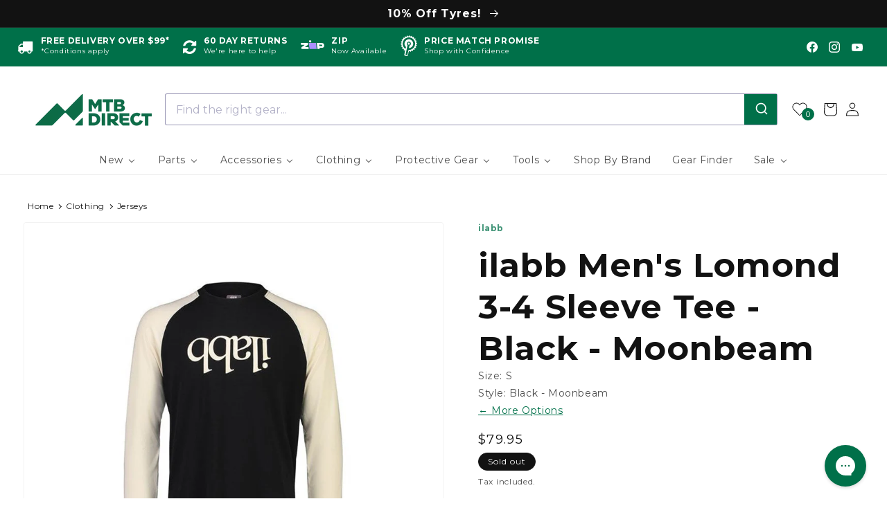

--- FILE ---
content_type: text/css
request_url: https://www.mtbdirect.com.au/cdn/shop/t/3/assets/algolia_custom.css?v=2355305010044694381768860846
body_size: 2855
content:
:root{--aa-panel-max-height: 800px !important;--aa-panel-max-height-mobile: 650px !important}.aa-InputWrapper{margin-left:15px!important}.aa-InputWrapperPrefix{order:9!important;background-color:rgb(var(--color-base-accent-1))!important}.aa-Label svg,.aa-LoadingIndicator svg{color:#fff!important}body:has(.aa-Panel),html:has(.aa-Panel){overflow:hidden;height:100%;overscroll-behavior:none}.aa-PanelLayout.aa-Panel--scrollable{max-height:calc(100vh - 140px);overflow:auto}@media screen and (min-width: 1024px){.aa-Source[data-autocomplete-source-id=products] .aa-List{display:grid!important;grid-auto-flow:column!important;grid-auto-columns:minmax(180px,1fr)!important;gap:10px!important;overflow-x:auto!important;background:#f6f6f6!important;padding:10px!important;border-radius:6px!important}.aa-Source[data-autocomplete-source-id=products] .aa-Item{background:#fff!important;border:1px solid #f6f6f6!important;border-radius:4px!important;padding:12px!important;box-sizing:border-box!important;transition:box-shadow .2s ease!important}}@media screen and (max-width: 1023px){.aa-Source[data-autocomplete-source-id=products] .aa-List{display:grid!important;grid-template-columns:repeat(2,1fr)!important}.aa-Source[data-autocomplete-source-id=products] .aa-Item{width:calc(100% - var(--aa-spacing-half)/2)!important}}.aa-SourceHeader{margin-right:0!important}.aa-Item[aria-selected=true]{background-color:#fff!important}.aa-Item[aria-selected=true] .aa-ItemContentTitle{text-decoration:underline!important}@media screen and (min-width: 680px){.aa-Panel{left:0!important;right:0!important;width:100vw!important;max-width:100vw!important;width:100%!important;box-shadow:0 28px 44px -18px #0000004d,0 72px 96px -56px #00000042,0 120px 140px -92px #0003!important}.aa-PanelLayout.aa-Panel--scrollable{left:0!important;right:0!important;width:100vw!important;max-width:100vw!important;max-height:44rem;overflow:auto;background:#fff;border-radius:0 0 8px 8px;z-index:1050;padding:0 0 10px!important}.aa-PanelLayout.aa-Panel--scrollable .aa-PanelSections{align-items:flex-start;width:80%;max-width:var(--page-width);margin:0 auto;display:flex;flex-direction:row;gap:2rem}.aa-PanelLayout.aa-Panel--scrollable .aa-PanelSection--left{flex:2;max-width:none;background:#fff;padding:0;box-sizing:border-box;display:flex;flex-direction:column;justify-content:flex-start;gap:.5rem;min-height:0}.aa-PanelLayout.aa-Panel--scrollable .aa-PanelSection--right{flex:8;max-width:none;background:#fff;padding:0;box-sizing:border-box}.aa-Collection-left{display:block!important}.aa-Collection-right{display:none!important}}@media screen and (max-width: 680px){.aa-Source[data-autocomplete-source-id=products] .aa-List{column-gap:var(--ais-grid-mobile-horizontal-spacing)!important;row-gap:var(--ais-grid-mobile-vertical-spacing)!important;background:#f6f6f6!important}.aa-Panel{max-height:100dvh;overflow:auto;overscroll-behavior:contain;-webkit-overflow-scrolling:touch}.aa-PanelLayout.aa-Panel--scrollable{padding-left:0!important;padding-right:0!important}.aa-Source[data-autocomplete-source-id=products] .aa-Item{border-radius:var(--buttons-radius-outset)!important;width:calc(100% - var(--ais-grid-mobile-horizontal-spacing) / 2)!important;background:#fff!important}.aa-Source[data-autocomplete-source-id=querySuggestionsPlugin] .aa-Item,.aa-Source[data-autocomplete-source-id=collections] .aa-Item{padding-left:2rem!important;min-height:calc(var(--aa-spacing) * 1)}.aa-SourceNoResults{height:8rem!important}.aa-NoResultsHeader,.aa-NoResultsLink{padding-left:1rem!important}.aa-Collection-left{display:none!important}.aa-Collection-right{display:block!important;margin-top:3rem!important;border:0!important}.aa-Collection-right>.aa-Source[data-autocomplete-source-id=collections] .aa-List>.aa-Item{border:none!important}}.aa-PanelSection--right .aa-Item{border:1px solid #F6F6F6!important;border-radius:var(--buttons-radius-outset)!important}.aa-ItemContentTitle{color:#232323!important;font-size:1.4rem!important;font-weight:400!important}.aa-ItemPicture{position:relative!important}.aa-ItemPicture .card__content{position:absolute!important;top:0!important;left:0!important}.card__badge.top{align-self:flex-start!important;grid-row-start:1!important;padding-top:.7rem!important;min-height:3.1rem!important;display:flex!important;flex-wrap:nowrap!important;overflow:hidden!important;white-space:nowrap!important;text-overflow:clip!important}.card__content{display:grid!important;grid-template-rows:minmax(0,1fr) max-content minmax(0,1fr)!important;padding:1rem!important;width:100%!important;flex-grow:1!important}.aa-SeeAllBtn{background-color:rgba(var(--color-base-accent-1),1)!important;margin-top:1.5rem!important}.aa-Source[data-autocomplete-source-id=products] .aa-ItemContentPriceCurrent{font-size:1.4rem!important;font-weight:700!important;line-height:2.5rem!important;color:rgb(var(--color-foreground))!important}.aa-Source[data-autocomplete-source-id=products] .aa-ItemContentPriceB2B{font-weight:700!important;color:var(--gradient-base-accent-1)!important}.aa-Source[data-autocomplete-source-id=products] .aa-ItemContentPriceStrike{text-decoration:line-through!important;color:#232323!important}.aa-Source[data-autocomplete-source-id=products] .aa-ItemContentPriceSale{font-weight:700!important;color:var(--gradient-base-accent-2)!important}.aa-SourceHeader .aa-SourceHeaderLine{display:none!important}.aa-Source[data-autocomplete-source-id=querySuggestionsPlugin] .aa-Item,.aa-Source[data-autocomplete-source-id=collections] .aa-Item{padding-left:1rem!important}.aa-ItemContent mark{color:#232323!important}.aa-badge{padding:.6rem!important;font-size:1rem!important;font-weight:700!important;text-transform:uppercase!important;border-radius:var(--buttons-radius-outset)!important;display:inline-block;margin-right:.5rem!important}.aa-ItemContentVendor{color:#232323!important;display:block!important;font-size:1.4rem!important;line-height:25px!important;font-style:normal!important;font-weight:700!important;letter-spacing:.06rem!important;text-align:left!important}.aa-ItemContentTitleModel{color:#232323!important;display:block!important;font-size:1.4rem!important;line-height:25px!important;font-style:normal!important;font-weight:400!important;letter-spacing:.06rem!important;text-align:left!important;text-wrap-mode:wrap!important;height:50px!important;overflow:hidden!important}:root{--ais-grid-desktop-vertical-spacing: 10px;--ais-grid-desktop-horizontal-spacing: 10px;--ais-grid-mobile-vertical-spacing: 0px;--ais-grid-mobile-horizontal-spacing: 0px}.ais-page{margin:0 auto 10px;padding:0!important;background-color:#f6f6f6!important;border-radius:var(--buttons-radius-outset)!important}.ais-page div{font-size:1.3rem!important}.ais-results-size-lg .ais-page .ais-block,.ais-results-size-md .ais-page .ais-block{width:80%!important;padding-left:6px!important;padding-right:10px!important}.ais-results-size-sm .ais-page .ais-block,.ais-results-size-xs .ais-page .ais-block{margin-left:-1.5rem;margin-right:-1.5rem;width:calc(100% + 3rem)}.ais-page .ais-search-header{font-size:1.5rem!important;margin-top:0!important;padding:.4rem .9rem!important}.ais-results-size-lg .ais-page .ais-sort,.ais-results-size-md .ais-page .ais-sort{position:relative!important;top:-35px!important;font-size:1.4rem!important;line-height:1rem!important}.ais-results-size-xs .ais-page .ais-search-header,.ais-results-size-sm .ais-page .ais-search-header{display:none}.ais-results-size-xs .ais-page .ais-Stats{float:left!important}.ais-results-size-xs .ais-page .ais-sort{float:right!important}.ais-page .ais-SortBy-select{padding:0 5px!important;color:inherit!important;font-family:var(--font-body-family)!important;font-size:1.4rem!important}.ais-sort-orders-container{margin-left:1rem!important}.ais-page .ais-change-display{display:none!important}.ais-page .ais-Pagination-item{margin:0 1px!important}.ais-page .ais-Pagination-list{padding-bottom:15px}.ais-page .ais-results-as-block .ais-hit{padding:30px 0!important}.ais-results-size-lg .ais-page .ais-results-as-block,.ais-results-size-md .ais-page .ais-results-as-block{position:relative!important;top:-20px!important}.ais-Hits-list{display:flex!important;flex-wrap:wrap!important;margin-top:0!important;margin-bottom:2rem!important;padding:0!important;column-gap:var(--ais-grid-desktop-horizontal-spacing)!important;row-gap:var(--ais-grid-desktop-vertical-spacing)!important}.ais-results-size-sm .ais-Hits-list,.ais-results-size-xs .ais-Hits-list{column-gap:var(--ais-grid-mobile-horizontal-spacing)!important;row-gap:var(--ais-grid-mobile-vertical-spacing)!important}.ais-Hits-item{width:calc(25% - var(--ais-grid-desktop-horizontal-spacing) * 3 / 4)!important;max-width:calc(25% - var(--ais-grid-desktop-horizontal-spacing) * 3 / 4)!important;flex-grow:1!important;flex-shrink:0!important;background-color:#fff!important;border-radius:var(--buttons-radius-outset)!important}.ais-results-size-sm .ais-Hits-item,.ais-results-size-xs .ais-Hits-item{width:calc(50% - var(--ais-grid-mobile-horizontal-spacing) * 3 / 4)!important;max-width:calc(50% - var(--ais-grid-mobile-horizontal-spacing) * 3 / 4)!important;border:1px solid #F6F6F6!important}.ais-hit--picture-wrapper .card__content{position:absolute!important;top:0!important}.ais-hit--picture-wrapper .badge{padding:.6rem 1.3rem!important;font-size:1.2rem!important;border-radius:var(--buttons-radius-outset)!important}.ais-hit--badge-container{text-align:left!important;padding-top:.7rem!important;padding-left:.7rem!important;overflow:hidden!important;text-overflow:clip!important}.ais-hit--badge-container .badge{padding:.6rem!important;margin-right:.5rem!important;font-size:1rem!important;font-weight:700!important;text-transform:uppercase!important;border-radius:var(--buttons-radius-outset)!important;display:inline-block}.ais-Hits-item img{max-width:100%!important}.ais-page .ais-results-as-block .ais-hit--details{margin-top:220px!important}.ais-results-size-lg .ais-page .ais-results-as-block .ais-hit,.ais-results-size-md .ais-page .ais-results-as-block .ais-hit{width:100%!important;margin-left:0!important;float:none!important;display:flex!important;flex-direction:column!important;padding:0!important;border:none!important}.ais-results-size-lg .ais-page .ais-results-as-block .ais-Hits-item:nth-of-type(3n+1) .ais-hit,.ais-results-size-md .ais-page .ais-results-as-block .ais-Hits-item:nth-of-type(3n+1) .ais-hit{margin-left:0!important}.ais-results-size-lg .ais-page .ais-results-as-block .ais-hit,.ais-results-size-md .ais-page .ais-results-as-block .ais-hit,.ais-results-size-sm .ais-page .ais-results-as-block .ais-hit,.ais-results-size-xs .ais-page .ais-results-as-block .ais-hit{width:100%!important;margin-left:0!important}.ais-results-size-lg .ais-page .ais-results-as-block .ais-Hits-item:nth-of-type(odd) .ais-hit,.ais-results-size-md .ais-page .ais-results-as-block .ais-Hits-item:nth-of-type(odd) .ais-hit,.ais-results-size-sm .ais-page .ais-results-as-block .ais-Hits-item:nth-of-type(odd) .ais-hit{width:100%!important;margin-left:0!important}.ais-results-size-sm .ais-page .ais-results-as-block .ais-hit,.ais-results-size-xs .ais-page .ais-results-as-block .ais-hit{padding:10px 0!important}.ais-h2,.ais-button-container{display:none}.ais-results-size-sm .ais-page .ais-button-container,.ais-results-size-xs .ais-page .ais-button-container{display:flex;margin-left:-1.5rem;margin-right:-1.5rem;width:calc(100% + 3rem);position:sticky;top:0;z-index:1;background-color:#fff}.ais-results-size-sm .ais-page .ais-button,.ais-results-size-xs .ais-page .ais-button{flex:1!important;display:flex!important;align-items:center!important;justify-content:center!important;gap:8px!important;border:1px solid #e0e0e0!important;cursor:pointer!important;padding:12px!important;box-sizing:border-box!important}.ais-results-size-sm .ais-page .ais-button-filter-text,.ais-results-size-xs .ais-page .ais-button-filter-text,.ais-results-size-sm .ais-page .ais-button-sortby-text,.ais-results-size-xs .ais-page .ais-button-sortby-text{font-size:1.4rem!important}.button-icon{width:16px;height:16px;margin-left:5px}.ais-sort-wrapper{position:relative;display:flex;flex-direction:column;align-items:center;justify-content:center}.ais-sort-toggle{display:flex;align-items:center;justify-content:center;gap:6px;width:100%}.sort-chevron{width:16px;height:16px;transition:transform .2s ease}.sort-chevron.rotated{transform:rotate(180deg)}.ais-sort-dropdown{position:absolute;top:100%;left:0;right:0;background:#fff;border:1px solid #ddd;z-index:999;box-shadow:0 4px 8px #0000001a}.ais-sort-option{padding:12px!important;cursor:pointer!important;line-height:1.5!important}.ais-sort-option+.ais-sort-option{border-top:1px solid #f0f0f0}.ais-sort-option:hover{background-color:#f5f5f5}.ais-facets-button{display:none!important}.ais-results-size-sm .ais-page .ais-facets-button,.ais-results-size-xs .ais-page .ais-facets-button{display:none}.ais-results-size-xs .ais-page .ais-facets-modal-overlay:has(+.ais-facets.ais-facets__shown),.ais-results-size-sm .ais-page .ais-facets-modal-overlay:has(+.ais-facets.ais-facets__shown){display:block}.ais-results-size-xs .ais-page .ais-facets-modal-overlay,.ais-results-size-sm .ais-page .ais-facets-modal-overlay{display:none;position:fixed;top:0;left:0;height:100vh;width:100%;overflow-y:none;background:#00000080;z-index:9998}.ais-results-size-xs .ais-page .ais-facets__shown,.ais-results-size-sm .ais-page .ais-facets__shown{position:fixed;top:0;left:0;height:100vh;width:80%;overflow-y:auto;-webkit-overflow-scrolling:touch;z-index:9999;background-color:#fff;padding-left:24px!important;padding-right:32px!important}.ais-facets-modal-heading{display:none;position:relative;background:none!important;border:none!important;text-transform:none!important;padding:16px 0!important;color:#000!important;font-weight:700!important;font-size:2rem!important}.ais-facets-modal-heading .close-button{position:absolute!important;right:-20px!important;top:50%!important;transform:translateY(-50%)!important;background:transparent!important;border:none!important;font-size:2rem!important;font-weight:400!important;color:#000!important;cursor:pointer!important;line-height:1!important;padding-right:0!important}.ais-results-size-xs .ais-page .ais-facets__shown .ais-facets-modal-heading,.ais-results-size-sm .ais-page .ais-facets__shown .ais-facets-modal-heading{display:block}.ais-results-size-xs .ais-page .ais-clear-refinements-container,.ais-results-size-sm .ais-page .ais-clear-refinements-container{top:30px;right:40px}.ais-results-size-lg .ais-page .ais-clear-refinements-container,.ais-results-size-md .ais-page .ais-clear-refinements-container{top:16px}.ais-results-size-xs .ais-page .ais-ClearRefinements-button,.ais-results-size-sm .ais-page .ais-ClearRefinements-button{padding-right:0!important}.ais-results-size-lg .ais-page .ais-facets,.ais-results-size-md .ais-page .ais-facets{width:20%!important;padding:16px 10px!important;max-height:94vh!important;overflow-y:auto!important;overflow-x:hidden!important;scrollbar-width:thin!important;position:sticky!important;top:5px!important;-webkit-overflow-scrolling:touch}.ais-results-size-xs .ais-facets .ais-facets-header,.ais-results-size-sm .ais-facets .ais-facets-header{display:none}.ais-facets .ais-facets-header{font-weight:700!important;font-size:1.4rem!important;color:#000!important;padding-bottom:20px!important}.ais-current-refined-values--header{display:none!important}.ais-current-refined-values{padding-top:0!important}.ais-page .ais-current-refined-values--link{font-size:1.5rem!important}.ais-page .ais-facet--header{background:none!important;border:none!important;text-transform:none!important;padding:0!important;color:#000!important;font-weight:400!important;font-size:1.3rem}.ais-page .ais-facet--item,.ais-page .ais-RefinementList-item--selected,.ais-page .ais-facet--item:hover{padding-right:20px!important}.ais-facets .ais-range-slider--header.ais-facet--header:hover{color:rgb(var(--color-foreground))!important;text-decoration:underline!important;text-underline-offset:.3rem!important;transition:text-decoration var(--duration-short) ease!important;cursor:pointer!important}.ais-facet-dropdown-container{padding-top:5px!important}.ais-facets .ais-facet-dropdown-wrapper{border-top:1px solid rgba(var(--color-foreground),.1)!important;padding:1.5rem 1rem!important;margin-top:0!important}.ais-facets .ais-facet-dropdown-wrapper .icon-caret{margin-top:.5rem!important;height:.6rem!important;float:right!important}.ais-page .ais-facet--label{display:flex!important;align-items:center!important;gap:.5rem!important;cursor:pointer!important;line-height:1.3!important;margin-bottom:-.15em!important;margin-top:-.15em!important;width:100%!important;white-space:normal!important;overflow:visible!important;text-overflow:unset!important;word-break:break-word!important;font-size:1.4rem!important}.ais-dropdown-checkbox:not(:checked)+label.ais-facet--header .icon-caret{transform:rotate(180deg)!important}.ais-page .ais-facet--count-distinct{display:block!important}.ais-page .ais-facet{border:none!important;margin-top:0!important;margin-bottom:0!important}.ais-page .ais-ClearRefinements-button{cursor:pointer!important;font-family:inherit;font-size:1.2rem!important}.ais-RefinementList-showMore{background:none;border:none;cursor:pointer;padding:10px 0 0;color:#000;font:inherit;font-size:1.3rem;font-weight:400}.ais-RefinementList-showMore:hover{text-decoration:underline;text-underline-offset:.3rem;transition:text-decoration var(--duration-short) ease}.ais-RefinementList-showMore--disabled{display:none!important}.ais-page .ais-SearchBox-input,.ais-page .ais-SearchBox-input:focus{background:#4142470f!important;width:100%!important;padding-left:15px!important;font-family:Montserrat,sans-serif!important;color:rgba(var(--aa-text-color-rgb),var(--aa-text-color-alpha))!important}.ais-page .ais-SearchBox-input::placeholder{color:rgba(var(--aa-muted-color-rgb),var(--aa-muted-color-alpha))!important;opacity:1!important}.ais-search-box-container .ais-SearchBox-input{background:none!important}.ais-search-box-container .ais-SearchBox-input:focus{background:none!important}.ais-page .ais-input{display:none!important;border:1px solid rgba(var(--aa-input-border-color-rgb),var(--aa-input-border-color-alpha))!important;border-radius:3px!important;margin:1rem auto!important}.ais-page a:hover{text-decoration:none!important}.ais-hit--details{background-color:#fff!important}.ais-hit--details .ais-hit--title{color:#232323!important;display:block!important;font-size:1.4rem!important;line-height:25px!important;font-style:normal!important;font-weight:700!important;letter-spacing:.06rem!important;text-align:left!important;padding-left:.5em!important}.ais-hit--details .ais-hit--title-model{color:#232323!important;display:block!important;font-size:1.4rem!important;line-height:25px!important;font-style:normal!important;font-weight:400!important;letter-spacing:.06rem!important;text-align:left!important;text-wrap-mode:wrap!important;padding-left:.5em!important;height:50px!important;overflow:hidden!important}.ais-hit--details .ais-hit--subtitle{color:#232323!important;display:none!important;font-size:1.3rem!important;line-height:25px!important;font-style:normal!important;font-weight:400!important;letter-spacing:.06rem!important;text-wrap-mode:wrap!important;padding-left:.5em!important;height:25px!important;overflow:hidden!important}.ais-hit--details .ais-hit--price-container{display:flex!important;justify-content:flex-start!important;padding-left:.5em!important;font-size:1.4rem!important}.ais-hit--details .ais-hit--price{color:#232323!important;display:block!important;font-size:1.4rem!important;line-height:25px!important;font-style:normal!important;font-weight:700!important;letter-spacing:.06rem!important;margin:0!important}.ais-hit--details .ais-hit--price-striked{color:#232323!important;display:block!important;font-size:1.4rem!important;line-height:25px!important;font-style:normal!important;font-weight:700!important;letter-spacing:.06rem!important;margin-right:.5rem!important;margin-left:0!important;text-align:left!important}.ais-hit--details .ais-hit--sale-price{color:var(--gradient-base-accent-2)!important;display:block!important;font-size:1.4rem!important;line-height:25px!important;font-style:normal!important;font-weight:700!important;letter-spacing:.06rem!important;margin:0!important;text-align:left!important}.ais-hit--details .ais-hit--b2b-price{color:var(--gradient-base-accent-1)!important;display:block!important;font-size:1.4rem!important;line-height:25px!important;font-style:normal!important;font-weight:700!important;letter-spacing:.06rem!important;margin:0!important;text-align:left!important}.ais-hit--details .ais-hit--margin{color:var(--secondary-color)!important;display:block!important;font-size:1.4rem!important;line-height:25px!important;font-style:normal!important;font-weight:700!important;letter-spacing:.06rem!important;margin:0!important;text-align:left!important;padding-left:.5em!important;padding-right:.5em!important}.ais-hit--picture-wrapper{position:relative!important}.ais-page .ais-results-as-block .ais-hit--picture{height:208px!important;width:208px!important}.ais-page .ais-Pagination-link{font-size:1.4rem!important}.product-finder-banner{position:relative!important;width:100%!important;height:100%!important;background-color:#007049!important;border-radius:var(--buttons-radius-outset)!important;border:0!important;display:flex!important;align-items:center!important;justify-content:center!important;z-index:1!important}.product-finder-banner-overlay{display:flex!important;align-items:stretch!important;justify-content:stretch!important;width:100%!important;height:100%!important;background:#007049!important;pointer-events:auto!important;border-radius:var(--buttons-radius-outset)!important}.product-finder-banner-image{width:100%;height:100%;object-fit:cover;display:block}.product-finder-banner,.product-finder-banner-overlay,.product-finder-banner-link{background-color:transparent!important}
/*# sourceMappingURL=/cdn/shop/t/3/assets/algolia_custom.css.map?v=2355305010044694381768860846 */


--- FILE ---
content_type: text/javascript
request_url: https://www.mtbdirect.com.au/cdn/shop/t/3/assets/cart-drawer.js?v=31253272242010876881762920826
body_size: 2199
content:
document.addEventListener("DOMContentLoaded",function(){const cartDrawer=document.getElementById("cart-drawer"),cartOverlay=document.getElementById("cart-overlay"),cartInner=document.getElementById("cart-drawer-inner");let listenersAdded=!1;function openCartDrawer(){addEventListeners();const gorgiasBtn=document.getElementById("chat-button");gorgiasBtn&&(gorgiasBtn.style.zIndex="1"),cartDrawer.classList.add("open"),cartOverlay.classList.remove("hidden"),cartOverlay.classList.add("visible"),document.body.classList.add("no-scroll"),fetchCartContent()}window.openCartDrawer=openCartDrawer;function closeCartDrawer(){cartDrawer.classList.remove("open"),cartOverlay.classList.remove("visible"),cartOverlay.classList.add("hidden"),cartInner.innerHTML="",document.body.classList.remove("no-scroll");const gorgiasBtn=document.getElementById("chat-button");gorgiasBtn&&(gorgiasBtn.style.zIndex="2147483636")}function fetchCartContent(){fetch("/?section_id=cart-drawer").then(res=>res.text()).then(html=>{const content=new DOMParser().parseFromString(html,"text/html").getElementById("shopify-section-cart-drawer");if(!content)return;cartInner.innerHTML=content.innerHTML;const checkoutBtn=cartDrawer.querySelector("#checkout");checkoutBtn&&(checkoutBtn.focus(),initShippingCalculator()),updateCartIconCount()})}function updateCartIconCount(){const countBubble=document.querySelector(".cart-count-bubble");if(!countBubble)return;let count=0;const subtotalRow=document.querySelector(".cart-drawer__row--subtotal");subtotalRow&&(count=subtotalRow.dataset.itemsCount||0);const spanVisible=countBubble.querySelector('span[aria-hidden="true"]'),spanScreenReader=countBubble.querySelector("span.visually-hidden");spanVisible&&(spanVisible.innerText=count),spanScreenReader&&(spanScreenReader.innerText=`${count} item${count===1?"":"s"}`)}const cartTrigger=document.querySelector('[data-drawer-toggle="cart"]');cartTrigger&&cartTrigger.addEventListener("click",function(e){e.preventDefault(),openCartDrawer()});function addEventListeners(){if(listenersAdded)return;listenersAdded=!0,cartOverlay.addEventListener("click",closeCartDrawer),document.addEventListener("click",function(e){e.target.id==="cart-drawer-close"&&closeCartDrawer()}),document.addEventListener("keydown",function(e){e.key==="Escape"&&cartDrawer.classList.contains("open")&&closeCartDrawer()}),document.addEventListener("keydown",function(e){if(!cartDrawer.classList.contains("open"))return;const focusableSelectors=["a[href]","button:not([disabled])","textarea:not([disabled])","input:not([disabled])","select:not([disabled])",'[tabindex]:not([tabindex="-1"])'],focusableElements=cartDrawer.querySelectorAll(focusableSelectors.join(", "));if(focusableElements.length===0)return;const first=focusableElements[0],last=focusableElements[focusableElements.length-1];e.key==="Tab"&&(e.shiftKey&&document.activeElement===first?(e.preventDefault(),last.focus()):!e.shiftKey&&document.activeElement===last&&(e.preventDefault(),first.focus()))}),document.addEventListener("click",function(e){const removeBtn=e.target.closest(".cart-drawer__remove");if(!removeBtn)return;e.preventDefault(),removeBtn.classList.add("cart-drawer__remove--loading");const line=removeBtn.getAttribute("data-line");document.querySelectorAll(".cart-drawer__remove").forEach(btn=>btn.disabled=!0),fetch("/cart/change.js",{method:"POST",headers:{"Content-Type":"application/json"},body:JSON.stringify({line:Number(line),quantity:0})}).then(res=>res.json()).then(()=>{fetchCartContent(),document.querySelectorAll(".cart-drawer__remove").forEach(btn=>btn.disabled=!1)})}),document.addEventListener("change",function(e){if(e.target.matches(".cart-drawer__quantity-select")){const line=e.target.getAttribute("data-line"),quantity=parseInt(e.target.value,10);fetch("/cart/change.js",{method:"POST",headers:{"Content-Type":"application/json"},body:JSON.stringify({line:Number(line),quantity})}).then(res=>res.json()).then(()=>{fetchCartContent()})}}),document.addEventListener("click",function(e){if(e.target.matches(".edit-order-reference")){e.preventDefault();const itemKey=e.target.getAttribute("data-order-ref-key"),currentReference=e.target.getAttribute("data-order-ref-value")||"";editOrderReference(itemKey,currentReference)}});async function editOrderReference(itemKey,currentReference){const input=prompt("Add, edit or remove your order reference(s):",currentReference);if(input===null)return;const newReference=input?.trim(),lineItem=(await fetch("/cart.js").then(res=>res.json())).items.find(item=>item.key===itemKey);if(!lineItem)return;const existingProperties={...lineItem.properties||{}};!newReference||newReference===""?existingProperties["Order Reference(s)"]="":existingProperties["Order Reference(s)"]=newReference,console.log("Existing properties:",JSON.stringify(existingProperties,null,2));const updates={id:itemKey,quantity:lineItem.quantity,properties:existingProperties};fetch(window.Shopify.routes.root+"cart/change.js",{method:"POST",headers:{"Content-Type":"application/json"},body:JSON.stringify(updates)}).then(response=>{if(response.ok)return response.json();throw new Error(`Cart line item properties update failed. ${response.statusText} ${response.status}`)}).then(data=>{openCartDrawer()}).catch(error=>{console.error("Error:",error,JSON.stringify(updates))})}document.addEventListener("input",function(e){e.target.matches(".cart-drawer__postcode-input")&&(e.target.value=e.target.value.replace(/\D/g,""),e.target.value.length>4&&(e.target.value=e.target.value.slice(0,4)))}),document.addEventListener("change",async function(e){if(e.target.matches(".cart-drawer__postcode-input")){e.preventDefault();const shippingCost=document.querySelector(".cart-drawer__shipping-cost");shippingCost&&(shippingCost.classList.add("shimmer"),shippingCost.innerText="&nbsp;");const postcode=e.target.value;if(address.zip=postcode,address.city=null,address.province=null,address.country=null,await getPostcodeDetails(postcode),addressIsComplete=()=>address.city?.trim()&&address.zip?.trim()&&address.province?.trim()&&address.country?.trim(),addressIsComplete())getShippingRates(address);else{document.querySelector(".cart-drawer__row--shipping-postcode").classList.remove("hidden");const shippingCost2=document.querySelector(".cart-drawer__shipping-cost");shippingCost2&&(shippingCost2.classList.remove("shimmer"),shippingCost2.innerText="Enter a valid postcode",renderRates([]))}}}),document.addEventListener("keydown",function(e){if(e.target.matches(".cart-drawer__postcode-input")&&e.key==="Enter"){e.preventDefault();const changeEvent=new Event("change",{bubbles:!0});e.target.dispatchEvent(changeEvent)}})}let address={type:null,city:null,zip:null,province:null,country:null};const renderRates=rates=>{const shippingCost=document.querySelector(".cart-drawer__shipping-cost");if(!shippingCost)return;const subTotalPrice=document.querySelector(".cart-drawer__subtotal-price");if(!subTotalPrice)return;const totalPrice=document.querySelector(".cart-drawer__total-price");if(!totalPrice)return;const cheapest=rates.reduce((min,rate)=>rate.price<min.price?rate:min,rates[0]);var shippingRate=0;if(cheapest){shippingRate=parseFloat(cheapest.price),isNaN(shippingRate)&&(shippingRate=0);const formattedShipping=shippingRate.toLocaleString(void 0,{minimumFractionDigits:2,maximumFractionDigits:2});shippingCost.innerText=`$${formattedShipping}`,shippingCost.classList.remove("shimmer")}const newTotal=parseFloat(subTotalPrice.dataset.subtotal||"0")+shippingRate;totalPrice.dataset.total=newTotal.toFixed(2);const formattedTotal=newTotal.toLocaleString(void 0,{minimumFractionDigits:2,maximumFractionDigits:2});totalPrice.innerText=`$${formattedTotal}`;const taxAmount=(newTotal/11).toFixed(2),taxRow=document.querySelector(".cart-drawer__row--taxes");taxRow&&(taxRow.innerHTML=`Including $${taxAmount} in taxes`)},renderFreeShipping=()=>{const shippingMessage=document.querySelector(".cart-drawer__shipping-message"),shippingCost=document.querySelector(".cart-drawer__shipping-cost");!shippingMessage||!shippingCost||(shippingMessage.innerText="Standard Shipping",shippingCost.innerText="Free",shippingCost.classList.remove("shimmer"))},getShippingRates=async address2=>{const wrapper=document.getElementById("wrapper-response");wrapper&&(wrapper.style.display="none");const shippingCost=document.querySelector(".cart-drawer__shipping-cost");shippingCost&&(shippingCost.classList.add("shimmer"),shippingCost.innerHTML="&nbsp;");try{await fetch("/cart/prepare_shipping_rates.json",{method:"POST",headers:{"Content-Type":"application/json"},body:JSON.stringify({shipping_address:address2})});let retryCount=0;const maxRetries=20,pollRates=async()=>{retryCount++;try{const rawText=await(await fetch("/cart/async_shipping_rates.json")).text();let data=null;try{data=JSON.parse(rawText)}catch(err){console.warn("Failed to parse JSON:",err)}if(!rawText||data===null||!data.shipping_rates){if(retryCount>=maxRetries){shippingCost.classList.remove("shimmer");return}setTimeout(pollRates,500);return}renderRates(data.shipping_rates)}catch{shippingCost.classList.remove("shimmer")}};setTimeout(pollRates,500)}catch(err){console.error("Shipping rate fetch error:",err),shippingCost.classList.remove("shimmer")}},getPostcodeDetails=async postcode=>{try{const response=await fetch(`https://api.zippopotam.us/AU/${postcode}`);if(address.type="postcodelookup",address.zip=postcode,address.city=null,address.province=null,address.country=null,response.ok){const data=await response.json();if(Array.isArray(data.places)&&data.places.length>0){const place=data.places[0];address.city=place["place name"]||null,address.province=place.state||null,address.country=data.country||null}}localStorage.setItem("shippingLocation",JSON.stringify(address))}catch(error){console.error("Error getting postcode details:",error)}},shopifyCustomerLoggedIn=()=>{const custInfo=document.getElementById("cart-drawer__customer-info");custInfo?custInfo.dataset.customerDefaultaddress==="true"?(address.type="shopifyaccountDefaultAddress",address.city=custInfo.dataset.customerCity||null,address.zip=custInfo.dataset.customerZip||null,address.province=custInfo.dataset.customerProvince||null,address.country=custInfo.dataset.customerCountry||null):(custInfo.dataset.customerDefaultaddress,address.type="shopifyaccountNoDefaultAddress",address.city=null,address.zip=null,address.province=null,address.country=null):(address.type="guest",address.city=null,address.zip=null,address.province=null,address.country=null)},freeShipping=()=>{if(document.querySelectorAll('.cart-drawer__item[data-freeshippingeligible="false"]').length>0)return!1;const subtotalPrice=document.querySelector(".cart-drawer__subtotal-price");if(!subtotalPrice)return!1;const subtotal=parseFloat(subtotalPrice.dataset.subtotal);return window.b2b===!0?subtotal>250:subtotal>99},getStorageShippingLocation=()=>{const shippingLocation=localStorage.getItem("shippingLocation");if(shippingLocation)try{const parsedLocation=JSON.parse(shippingLocation);address.type=parsedLocation.type||null,address.city=parsedLocation.city||null,address.zip=parsedLocation.zip||null,address.province=parsedLocation.province||null,address.country=parsedLocation.country||null}catch(err){address={type:null,city:null,zip:null,province:null,country:null},console.error("Error parsing shipping location:",err)}else address={type:null,city:null,zip:null,province:null,country:null}},initShippingCalculator=async()=>{if(freeShipping()){renderFreeShipping();return}if(shopifyCustomerLoggedIn(),address.type==="shopifyaccountDefaultAddress")getShippingRates(address);else{getStorageShippingLocation(),addressIsComplete=()=>address.city?.trim()&&address.zip?.trim()&&address.province?.trim()&&address.country?.trim(),document.querySelector(".cart-drawer__row--shipping-postcode").classList.remove("hidden");const postcodeInput=document.querySelector(".cart-drawer__postcode-input");if(postcodeInput){const shippingCost=document.querySelector(".cart-drawer__shipping-cost");shippingCost&&(shippingCost.classList.remove("shimmer"),shippingCost.innerText="Enter your postcode"),address.zip&&(postcodeInput.value=address.zip,addressIsComplete()&&getShippingRates(address))}}}});
//# sourceMappingURL=/cdn/shop/t/3/assets/cart-drawer.js.map?v=31253272242010876881762920826


--- FILE ---
content_type: text/javascript
request_url: https://www.mtbdirect.com.au/cdn/shop/t/3/assets/algolia_custom_hooks.js?v=4325268975501917321768860847
body_size: 8927
content:
document.addEventListener("algolia.hooks.initialize",function(){algoliaShopify.hooks.registerHook("beforeAutocompleteOptions",function(options){if(algoliaShopify.config.show_products=!0,algoliaShopify.translations.collections="Shop by Category",algoliaShopify.translations.articles="Relevant Blogs",algoliaShopify.b2b=window.b2b,algoliaShopify.catalog=window.catalog,window.innerWidth<990){const containerMobile=document.querySelector("#mobilesearch");containerMobile&&(containerMobile.innerHTML="",containerMobile.classList.add("aa-MainContainer"),options.detachedMediaQuery="none",options.container=containerMobile)}options.placeholder="Find the right gear...";function debouncePromise(func,time){let timerId;return function(...args){return timerId&&clearTimeout(timerId),new Promise(resolve=>{timerId=setTimeout(()=>resolve(func,...args),time)})}}const debounced=debouncePromise(items=>Promise.resolve(items),300);return options.getSources=function({query,setContext}){return[{sourceId:"products",getItems(){return debounced(algoliaShopify.externals.getAlgoliaResults({searchClient:algoliaShopify.searchClient,queries:[{indexName:`${algoliaShopify.config.index_prefix}products`,params:{query,hitsPerPage:5}}]}))},templates:{noResults(templateOptions){const{html,state}=templateOptions;return html`<div class="aa-PanelLayout aa-Panel--scrollable">
                          <p class="aa-NoResultsHeader">
                            ${algoliaShopify.translation_helpers.no_result_for(state.query)}
                          </p>
                          <a class="aa-NoResultsLink" href="/collections/all">
                            Shop All
                          </a>
                        </div>`},item({item,html}){var hitPriceData=priceData(item),has_rating=!!(item.meta.reviews&&item.meta.reviews.rating&&JSON.parse(item.meta.reviews.rating).value>0),isNewArrival=Array.isArray(item.tags)&&item.tags.includes("New Arrival"),isLifetimeWarranty=Array.isArray(item.tags)&&item.tags.includes("Lifetime Warranty"),isExclusive=Array.isArray(item.tags)&&item.tags.includes("Exclusive"),isTeamsPick=Array.isArray(item.tags)&&item.tags.includes("Teams Pick"),isBestSeller=Array.isArray(item.tags)&&item.tags.includes("Best Seller");const customBadges={1:null,2:null,3:null,4:null,5:null};if(typeof item.named_tags=="object"&&item.named_tags!==null)for(let i=1;i<=5;i++){const key=`Custom Badge ${i}`,value=item.named_tags[key];customBadges[i]=value&&value.trim()!==""?value.trim():null}const variantInfo=item.objectID!==item.id?`?variant=${item.objectID}`:"";var itemHandle=item.handle;item.meta&&item.meta.product&&item.meta.product.canonical&&(itemHandle=item.meta.product.canonical);const vpItemLink=`/products/${itemHandle}${variantInfo}`;return html`
                  <a href="${vpItemLink}"  class="aa-ItemLink aa-ProductItem" onClick="${()=>algoliaShopify.helpers.handleItemClick(item)}">
                    <div class="aa-ItemContent">
                      <div class="aa-ItemPicture aa-ItemPicture--loaded">
                        <img src="${algoliaShopify.helpers.compactImage(item)}" alt="${plpTitle(item)}" />
                      </div>
                      <div class="aa-ItemContentBody">
                        <div class="aa-ItemContentWrapper">
                          <div class="aa-ItemContentVendor">
                            ${item.vendor}
                          </div>
                          <div class="aa-ItemContentTitleModel">
                            ${plpTitleModel(item)}
                          </div>
                        
                          <div class="aa-ItemContentPriceCurrent">${hitPriceData.display_compare_at_price?html`<span class="aa-ItemContentPriceStrike">${hitPriceData.display_compare_at_price_formatted}</span> <span class="${hitPriceData.catalog_price?html`aa-ItemContentPriceB2B`:html`aa-ItemContentPriceSale`}">${hitPriceData.display_price_formatted}</span>`:html`<span class="${hitPriceData.catalog_price?html`aa-ItemContentPriceB2B`:html``}">${hitPriceData.display_price_formatted}</span>`}
                          </div>
                          ${algoliaShopify.b2b&&hitPriceData.display_compare_at_price&&html`<div class="aa-ItemContentPriceCurrent"><span style="color:rgb(136, 136, 136);font-weight:600;line-height:normal"> Margin: ${hitPriceData.margin_formatted}</span></div>`}
                          <div class="card__badge top left">
                            ${item.inventory_available>0||item.inventory_policy==="continue"||item.product_type==="Gift Cards"?algoliaShopify.b2b?hitPriceData.clearance&&html`<span class="badge aa-badge badge--bottom-left color-clearance-badge">Clearance</span>`:displayCustomSalesBadge(item.meta.product?item.meta.product.sale_badge_text:"",item.meta.product?item.meta.product.sale_start_date:"",item.meta.product?item.meta.product.sale_end_date:"")&&item.compare_at_price>item.price&&item.meta.product.display_both_sale_badges===!0?html`<span class="badge aa-badge badge--bottom-left color-{{ settings.sale_badge_color_scheme }}">Sale</span><span class="badge aa-badge badge--bottom-left color-custom-sale-badge">${item.meta.product.sale_badge_text}</span>`:displayCustomSalesBadge(item.meta.product?item.meta.product.sale_badge_text:"",item.meta.product?item.meta.product.sale_start_date:"",item.meta.product?item.meta.product.sale_end_date:"")?html`<span class="badge aa-badge badge--bottom-left color-custom-sale-badge">${item.meta.product.sale_badge_text}</span>`:item.compare_at_price>item.price&&(item.meta.product.obsolete==!0||item.meta.product.obsolete=="true")&&html`<span class="badge aa-badge badge--bottom-left color-clearance-badge">Clearance</span>`:html`<span class="badge aa-badge badge--bottom-left color-inverse">${algoliaShopify.translations.outOfStock}</span>`}
                            ${isNewArrival&&html`<span class="badge aa-badge badge--bottom-left color-new-arrivals-badge">New</span>`}
                            ${isExclusive&&html`<span class="badge aa-badge badge--bottom-left color-exclusive-badge">Exclusive</span>`}
                            ${isTeamsPick&&html`<span class="badge aa-badge badge--bottom-left color-teams-pick-badge">Teams Pick</span>`}
                            ${isBestSeller&&html`<span class="badge aa-badge badge--bottom-left color-best-seller-badge">Best Seller</span>`}
                            ${customBadges[1]&&html`<span class="badge aa-badge badge--bottom-left color-custom-badge-1">${customBadges[1]}</span>`}
                            ${customBadges[2]&&html`<span class="badge aa-badge badge--bottom-left color-custom-badge-2">${customBadges[2]}</span>`}
                            ${customBadges[3]&&html`<span class="badge aa-badge badge--bottom-left color-custom-badge-3">${customBadges[3]}</span>`}
                            ${customBadges[4]&&html`<span class="badge aa-badge badge--bottom-left color-custom-badge-4">${customBadges[4]}</span>`}
                            ${customBadges[5]&&html`<span class="badge aa-badge badge--bottom-left color-custom-badge-5">${customBadges[5]}</span>`}
                          </div>
                        </div>
                      </div>
                    </div>
                  </a>`},header(templateOptions){const{html,state}=templateOptions;return html`
                  <div class="aa-SourceHeader">
                    <span class="aa-SourceHeaderTitle">Products</span>
                  </div>
                `},footer(templateOptions){const{html,state}=templateOptions;return html`
                  <div class="aa-footer">
                    <a class="aa-SeeAllBtn" href="${window.Shopify.routes.root}search?q=${state.query}">
                      View All "<span>${capitalizeWords(state.query)}</span>"
                    </a>
                  </div>
                `}}}]},options}),algoliaShopify.hooks.registerHook("beforeAutocompleteFiltersString",function(_defaultFilter){algoliaShopify.b2b=window.b2b,algoliaShopify.catalog=window.catalog;let modifiedFilter="";return algoliaShopify.config.stock_policy==="deny"?modifiedFilter="inventory_quantity > 0":algoliaShopify.config.stock_policy==="continue"&&(modifiedFilter="inventory_available:true"),modifiedFilter+=modifiedFilter.length>0?" AND ":"",modifiedFilter+=`NOT "named_tags.Exclude Customer":"${algoliaShopify.catalog}"`,modifiedFilter}),algoliaShopify.hooks.registerHook("beforeAutocompleteMainTemplate",function(_defaultTemplate,templateOptions,elements,displaySuggestions){const{html}=templateOptions,asArray=v=>Array.isArray(v)?v:v==null?[]:[v],list=asArray(elements?.collections?.props?.children).find(child=>child&&child.props&&String(child.props.className||"").split(/\s+/).includes("aa-List"))||null,liCount=asArray(list?.props?.children).length,showSuggestionsHeader=!(displaySuggestions===!1&&liCount>0);return html`
          <div class="aa-PanelLayout aa-Panel--scrollable">
            <div class="aa-PanelSections">
              <div class="aa-PanelSection--left AAA">
                ${showSuggestionsHeader?html`
                      <div class="aa-SourceHeader">
                        <span class="aa-SourceHeaderTitle">
                          ${algoliaShopify.translations.suggestions}
                        </span>
                      </div>
                      ${elements.querySuggestionsPlugin}
                    `:""}
                <div class="aa-Collection-left">
                  ${elements.collections} ${elements.articles} ${elements.pages}
                  ${elements.redirectUrlPlugin}
                </div>
              </div>
              <div class="aa-PanelSection--right">
                ${elements.products}
                <div class="aa-Collection-right">
                  ${elements.collections}
                </div>
              </div>
            </div>
          </div>
        `}),algoliaShopify.hooks.registerHook("beforeAutocompleteNoResultsTemplate",function(_defaultTemplate,templateOptions){console.log("beforeAutocompleteNoResultsTemplate");const{html,state}=templateOptions;return html`
        <div class="aa-PanelLayout aa-Panel--scrollable">
          <p class="aa-NoResultsHeader"> 
            ${algoliaShopify.translation_helpers.no_result_for(state.query)}
          </p>
          <a class="aa-NoResultsLink" href="${window.Shopify.routes.root}search?q=">
            ${algoliaShopify.translations.allProducts}
          </a>
        </div>
      `}),algoliaShopify.hooks.registerHook("beforeAutocompleteMainProductsTemplate",function(_defaultTemplate,templateOptions,elements){const{html}=templateOptions;return html`
          <div class="aa-PanelLayout aa-Panel--scrollable">
            <div class="aa-PanelSections">
              <div class="aa-PanelSection--left BBB">
                    <div class="aa-SourceHeader">
                      <span class="aa-SourceHeaderTitle">${algoliaShopify.translations.suggestions}</span>
                      <div class="aa-SourceHeaderLine" />
                    </div>
              </div>
              <div class="aa-PanelSection--right">
                ${elements.products}
              </div>
            </div>
          </div>
        `}),algoliaShopify.hooks.registerHook("beforeAutocompleteSuggestionsTemplate",function(_defaultTemplate,templateOptions){var{html,item,components}=templateOptions;return html`
        <a class="aa-ItemLink aa-ItemWrapper" href="${window.Shopify.routes.root}search?q=${item.query}">
          <div class="aa-ItemContent">
            <div class="aa-ItemContentBody">
              <div class="aa-ItemContentTitle">
                ${capitalizeWords(item.query)}
              </div>
            </div>
          </div>
        </a>
      `}),algoliaShopify.hooks.registerHook("beforeAutocompleteCollectionsTemplate",function(_defaultTemplate,templateOptions,itemLink){const{html,item,components}=templateOptions;return html`
        <a href="${itemLink}" class="aa-ItemLink">
          <div class="aa-ItemWrapper">
            <div class="aa-ItemContent">
              <div class="aa-ItemContentBody">
                <div class="aa-ItemContentTitle">
                  ${item.title}
                </div>
              </div>
            </div>
          </div>
        </a>
      `})}),document.addEventListener("algolia.hooks.initialize",function(){algoliaShopify.hooks.registerHook("beforeInstantSearchConfigurationOptions",function(options){return algoliaShopify.translations.relevance="Recommended",algoliaShopify.translations.sortBy="Sort By:",algoliaShopify.translations.showMore="Show all",algoliaShopify.translations.outOfStock="Sold Out",algoliaShopify.config.show_products=!0,options}),algoliaShopify.hooks.registerHook("beforeInstantSearchOptions",function(options){options&&Array.isArray(options.sortOrders)&&options.sortOrders.forEach(order=>{order.value==="mtbd_shopify_au_products"&&(order.label="Recommended")}),options.selector="#algolia-shopify-instantsearch",algoliaShopify.config.show_products=!0;const widgets=options.facets.widgets.map(widget=>widget.name!=="refinementList"?widget:{...widget,params:{...widget.params}});return{...options,facets:{...options.facets,widgets}}}),algoliaShopify.hooks.registerHook("beforeInstantSearchAllowParamsArray",function(allowParamsArray){if(typeof allowParamsArray=="string"&&(allowParamsArray=allowParamsArray.split(",")),Array.isArray(allowParamsArray))allowParamsArray.push("q"),allowParamsArray.push("ref"),allowParamsArray.push("utm_medium"),allowParamsArray.push("utm_campaign"),allowParamsArray.push("_kx");else return console.error("allowParamsArray is not an array and could not be processed."),[];return allowParamsArray}),algoliaShopify.hooks.registerHook("beforeInstantSearchFiltersString",function(defaultFilter){if(algoliaShopify.b2b=window.b2b,algoliaShopify.catalog=window.catalog,defaultFilter){if(defaultFilter.includes("collection_ids")){const collectionIDFilterRegex=/collection_ids:"\w+"/g,matches=window.location.pathname.match(/\/collections\/([^/]+)/i),collectionHandle=matches&&matches.length===2?matches[1]:null;collectionHandle&&(defaultFilter=defaultFilter.replace(collectionIDFilterRegex,"collections:"+collectionHandle))}return defaultFilter+` AND NOT "named_tags.Exclude Customer":"${algoliaShopify.catalog}"`}else return`NOT "named_tags.Exclude Customer":"${algoliaShopify.catalog}"`}),algoliaShopify.hooks.registerHook("beforeInstantSearchMainTemplate",function(_defaultTemplate,data,html){const filterCount=(window.location.href.match(/refinementList/g)||[]).length,filterText=filterCount>0?`Filters (${filterCount})`:"Filters",sortBy=new URLSearchParams(window.location.search).get("sortBy")||"mtbd_shopify_au_products",sortLabel={mtbd_shopify_au_products:"Recommended",mtbd_shopify_au_products_recently_ordered_count_desc:"Best selling",mtbd_shopify_au_products_price_asc:"Price, Low to High",mtbd_shopify_au_products_price_desc:"Price, High to Low",mtbd_shopify_au_products_title_asc:"Name",mtbd_shopify_au_products_title_desc:"Name Z-A",mtbd_shopify_au_products_vendor_asc:"Brand",mtbd_shopify_au_products_vendor_desc:"Brand Z-A",mtbd_shopify_au_products_published_at_desc:"Newest first"}[sortBy]||"Recommended";return html`
      <div class="ais-page">
        <div class="ais-input">
          <div class="ais-search-box-container"></div>
          <div class="ais-input-button">
            <div class="ais-clear-input-icon"></div>
          </div>
        </div>
        <div class="ais-button-container">
          <!-- Placeholder div required for Algolia -->
          <div class="ais-facets-button" style="display: none;"></div>

          <!-- Filters Button -->
          <div class="ais-button" onclick="${()=>openCloseModalFacets()}">
            <span class="ais-button-filter-text">${filterText}</span>
            <svg viewBox="0 0 16 16" class="button-icon" fill="none" xmlns="http://www.w3.org/2000/svg"><path fill-rule="evenodd" clip-rule="evenodd" d="M0.8 3.2H3.348C3.6792 4.1288 4.5584 4.8 5.6 4.8C6.6416 4.8 7.5208 4.1288 7.852 3.2H15.2C15.6424 3.2 16 2.8424 16 2.4C16 1.9576 15.6424 1.6 15.2 1.6H7.852C7.5208 0.6712 6.6416 0 5.6 0C4.5584 0 3.6792 0.6712 3.348 1.6H0.8C0.3576 1.6 0 1.9576 0 2.4C0 2.8424 0.3576 3.2 0.8 3.2ZM15.2 12.8H7.852C7.5208 11.8712 6.6416 11.2 5.6 11.2C4.5584 11.2 3.6792 11.8712 3.348 12.8H0.8C0.3576 12.8 0 13.1576 0 13.6C0 14.0424 0.3576 14.4 0.8 14.4H3.348C3.6792 15.3288 4.5584 16 5.6 16C6.6416 16 7.5208 15.3288 7.852 14.4H15.2C15.6424 14.4 16 14.0424 16 13.6C16 13.1576 15.6424 12.8 15.2 12.8ZM15.2 7.2H12.652C12.3208 6.2712 11.4416 5.6 10.4 5.6C9.3584 5.6 8.4792 6.2712 8.148 7.2H0.8C0.3576 7.2 0 7.5576 0 8C0 8.4424 0.3576 8.8 0.8 8.8H8.148C8.4792 9.7288 9.3584 10.4 10.4 10.4C11.4416 10.4 12.3208 9.7288 12.652 8.8H15.2C15.6424 8.8 16 8.4424 16 8C16 7.5576 15.6424 7.2 15.2 7.2ZM5.6 1.6C6.0416 1.6 6.4 1.9584 6.4 2.4C6.4 2.8416 6.0416 3.2 5.6 3.2C5.1584 3.2 4.8 2.8416 4.8 2.4C4.8 1.9584 5.1584 1.6 5.6 1.6ZM5.6 14.4C5.1584 14.4 4.8 14.0416 4.8 13.6C4.8 13.1584 5.1584 12.8 5.6 12.8C6.0416 12.8 6.4 13.1584 6.4 13.6C6.4 14.0416 6.0416 14.4 5.6 14.4ZM10.4 8.8C9.9584 8.8 9.6 8.4416 9.6 8C9.6 7.5584 9.9584 7.2 10.4 7.2C10.8416 7.2 11.2 7.5584 11.2 8C11.2 8.4416 10.8416 8.8 10.4 8.8Z" fill="#222222"></path><mask id="mask0_8095:39389" maskUnits="userSpaceOnUse" x="0" y="0" width="16" height="16" class="__web-inspector-hide-shortcut__"><path fill-rule="evenodd" clip-rule="evenodd" d="M0.8 3.2H3.348C3.6792 4.1288 4.5584 4.8 5.6 4.8C6.6416 4.8 7.5208 4.1288 7.852 3.2H15.2C15.6424 3.2 16 2.8424 16 2.4C16 1.9576 15.6424 1.6 15.2 1.6H7.852C7.5208 0.6712 6.6416 0 5.6 0C4.5584 0 3.6792 0.6712 3.348 1.6H0.8C0.3576 1.6 0 1.9576 0 2.4C0 2.8424 0.3576 3.2 0.8 3.2ZM15.2 12.8H7.852C7.5208 11.8712 6.6416 11.2 5.6 11.2C4.5584 11.2 3.6792 11.8712 3.348 12.8H0.8C0.3576 12.8 0 13.1576 0 13.6C0 14.0424 0.3576 14.4 0.8 14.4H3.348C3.6792 15.3288 4.5584 16 5.6 16C6.6416 16 7.5208 15.3288 7.852 14.4H15.2C15.6424 14.4 16 14.0424 16 13.6C16 13.1576 15.6424 12.8 15.2 12.8ZM15.2 7.2H12.652C12.3208 6.2712 11.4416 5.6 10.4 5.6C9.3584 5.6 8.4792 6.2712 8.148 7.2H0.8C0.3576 7.2 0 7.5576 0 8C0 8.4424 0.3576 8.8 0.8 8.8H8.148C8.4792 9.7288 9.3584 10.4 10.4 10.4C11.4416 10.4 12.3208 9.7288 12.652 8.8H15.2C15.6424 8.8 16 8.4424 16 8C16 7.5576 15.6424 7.2 15.2 7.2ZM5.6 1.6C6.0416 1.6 6.4 1.9584 6.4 2.4C6.4 2.8416 6.0416 3.2 5.6 3.2C5.1584 3.2 4.8 2.8416 4.8 2.4C4.8 1.9584 5.1584 1.6 5.6 1.6ZM5.6 14.4C5.1584 14.4 4.8 14.0416 4.8 13.6C4.8 13.1584 5.1584 12.8 5.6 12.8C6.0416 12.8 6.4 13.1584 6.4 13.6C6.4 14.0416 6.0416 14.4 5.6 14.4ZM10.4 8.8C9.9584 8.8 9.6 8.4416 9.6 8C9.6 7.5584 9.9584 7.2 10.4 7.2C10.8416 7.2 11.2 7.5584 11.2 8C11.2 8.4416 10.8416 8.8 10.4 8.8Z" fill="white"></path></mask><g mask="url(#mask0_8095:39389)"></g></svg>
          </div>

          <!-- Sort Button + Dropdown -->
          <div class="ais-button ais-sort-wrapper" style="border-left: none !important;">
            <div class="ais-sort-toggle" onclick="${()=>toggleSortDropdown()}">
              <span class="ais-button-sortby-text">${sortLabel}</span>
              <svg class="sort-chevron" viewBox="0 0 24 24" xmlns="http://www.w3.org/2000/svg" fill="none" stroke="currentColor" stroke-width="2" stroke-linecap="round" stroke-linejoin="round">
                <polyline points="6 9 12 15 18 9" />
              </svg>
            </div>
            <div class="ais-sort-dropdown" hidden>
              <div class="ais-sort-option" data-value="mtbd_shopify_au_products" onclick="${()=>sortOptionClicked("mtbd_shopify_au_products")}">Recommended</div>
              <div class="ais-sort-option" data-value="mtbd_shopify_au_products_recently_ordered_count_desc" onclick="${()=>sortOptionClicked("mtbd_shopify_au_products_recently_ordered_count_desc")}">Best selling</div>
              <div class="ais-sort-option" data-value="mtbd_shopify_au_products_price_asc" onclick="${()=>sortOptionClicked("mtbd_shopify_au_products_price_asc")}">Price, Low to High</div>
              <div class="ais-sort-option" data-value="mtbd_shopify_au_products_price_desc" onclick="${()=>sortOptionClicked("mtbd_shopify_au_products_price_desc")}">Price, High to Low</div>
              <div class="ais-sort-option" data-value="mtbd_shopify_au_products_title_asc" onclick="${()=>sortOptionClicked("mtbd_shopify_au_products_title_asc")}">Name</div>
              <div class="ais-sort-option" data-value="mtbd_shopify_au_products_title_desc" onclick="${()=>sortOptionClicked("mtbd_shopify_au_products_title_desc")}">Name Z-A</div>
              <div class="ais-sort-option" data-value="mtbd_shopify_au_products_vendor_asc" onclick="${()=>sortOptionClicked("mtbd_shopify_au_products_vendor_asc")}">Brand</div>
              <div class="ais-sort-option" data-value="mtbd_shopify_au_products_vendor_desc" onclick="${()=>sortOptionClicked("mtbd_shopify_au_products_vendor_desc")}">Brand Z-A</div>
              <div class="ais-sort-option" data-value="mtbd_shopify_au_products_published_at_desc" onclick="${()=>sortOptionClicked("mtbd_shopify_au_products_published_at_desc")}">Newest first</div>
            </div>
          </div>
        </div>

        <div class="ais-facets-modal-overlay" onclick="${()=>openCloseModalFacets()}"></div>
        <div class="ais-facets">
          <div class="ais-facets-header">Filters</div>
          <div class="ais-facets-modal-heading">Filters<button class="close-button" type="button" aria-label="Close" onclick="${()=>openCloseModalFacets()}">X</button></div>
          <div class="ais-current-refined-values-container">
          </div>
          <div class="ais-clear-refinements-container"></div>
          ${data.facets.map(facet=>html`
                <div class="ais-facet-dropdown-wrapper ais-facet-${facet.type} ais-facet-${facet.escapedName}">
                  <input class="ais-dropdown-checkbox" type="checkbox" id="${facet.escapedName}" name="dropdown" checked/>
                  <label for="${facet.escapedName}" class="ais-range-slider--header ais-facet--header ais-header">
                    ${facet.title}
                    <svg aria-hidden="true" focusable="false" role="presentation" class="icon icon-caret" viewBox="0 0 10 6"><path fill-rule="evenodd" clip-rule="evenodd" d="M9.354.646a.5.5 0 00-.708 0L5 4.293 1.354.646a.5.5 0 00-.708.708l4 4a.5.5 0 00.708 0l4-4a.5.5 0 000-.708z" fill="currentColor"></path></svg>
                  </label>
                  <div class="ais-facet-${facet.escapedName}-container ais-facet-dropdown-container"></div>
                </div>
              `)}
        </div>
        <div class="ais-block">
          <div class="ais-search-header">
            <div class="ais-stats-container"></div>
            <div class="ais-change-display">
              <span class="ais-change-display-block ais-change-display-selected"><i class="fa fa-th-large"></i></span>
              <span class="ais-change-display-list"><i class="fa fa-th-list"></i></span>
            </div>
            <div class="ais-sort">
              ${data.multipleSortOrders?html`
                    ${algoliaShopify.translations.sortBy}
                    <span class="ais-sort-orders-container"></span>
                  `:html`
                    ${algoliaShopify.translations.sortBy}
                    ${algoliaShopify.translations.relevance}
                  `}
            </div>
          </div>
          <div class="ais-hits-container ais-results-as-block"></div>
        </div>
        <div class="ais-pagination-container"></div>
      </div>
    `}),algoliaShopify.hooks.registerHook("beforeInstantSearchProductTemplate",function(_defaultTemplate,hit,html,components){var hitPriceData=priceData(hit),has_rating=!!(hit.meta.reviews&&hit.meta.reviews.rating&&JSON.parse(hit.meta.reviews.rating).value>0),isNewArrival=Array.isArray(hit.tags)&&hit.tags.includes("New Arrival"),isLifetimeWarranty=Array.isArray(hit.tags)&&hit.tags.includes("Lifetime Warranty"),isExclusive=Array.isArray(hit.tags)&&hit.tags.includes("Exclusive"),isTeamsPick=Array.isArray(hit.tags)&&hit.tags.includes("Teams Pick"),isBestSeller=Array.isArray(hit.tags)&&hit.tags.includes("Best Seller");const customBadges={1:null,2:null,3:null,4:null,5:null};if(typeof hit.named_tags=="object"&&hit.named_tags!==null)for(let i=1;i<=5;i++){const key=`Custom Badge ${i}`,value=hit.named_tags[key];customBadges[i]=value&&value.trim()!==""?value.trim():null}return html`<div
        class="ais-hit ais-product"
        data-algolia-index="${hit.index}"
        data-algolia-position="${hit.productPosition}"
        data-algolia-queryid="${hit.queryID}"
        data-algolia-objectid="${hit.objectID}"
        data-handle="${canonicalHandle(hit)}"
        data-variant-id="${hit.objectID}"
        data-distinct="${hit._distinct}"
        data-product-id="${hit.id}"
        onClick="${()=>algoliaShopify.helpers.handleItemClick(hit)}"
      >
        <div class="ais-hit--picture-wrapper">
         <a
              data-algolia-index="${hit.index}"
              data-algolia-position="${hit.productPosition}"
              data-algolia-queryid="${hit.queryID}"
              data-algolia-objectid="${hit.objectID}"
              href="${canonicalLink(hit)}"
            >
            <img
              class="ais-hit--picture"
              src="${algoliaShopify.helpers.mediumImage(hit)}"
              alt="${plpTitle(hit)}"
            />
          </a>
        </div>
        <div class="ais-hit--details">
          <a
              data-algolia-index="${hit.index}"
              data-algolia-position="${hit.productPosition}"
              data-algolia-queryid="${hit.queryID}"
              data-algolia-objectid="${hit.objectID}"
              href="${canonicalLink(hit)}"
            >
              <p class="ais-hit--title">
                ${hit.vendor}
              </p>
              <p class="ais-hit--title-model">
                  ${plpTitleModel(hit)}
              </p>
              <p class="ais-hit--subtitle" title="${plpTitle(hit)}">
                 ${plpTitleColour(hit)}
              </p>
              <div class="ais-hit--price-container">
              ${hitPriceData.display_compare_at_price?html`<p class="ais-hit--price-striked">${hitPriceData.display_compare_at_price_formatted}</p>
                       <p class="${hitPriceData.catalog_price?html`ais-hit--b2b-price`:html`ais-hit--sale-price`}">${hitPriceData.display_price_formatted}</p>`:html`<p class="${hitPriceData.catalog_price?html`ais-hit--b2b-price`:html`ais-hit--price`}">${hitPriceData.display_price_formatted}</p>`}
              </div>
              ${algoliaShopify.b2b&&hitPriceData.display_compare_at_price&&html`
                  <p class="ais-hit--margin"> Margin: ${hitPriceData.margin_formatted}</p>
                `}
            
              <div data-oke-star-rating="" data-oke-reviews-product-id="" data-oke-rendered="" style="display:flex;padding-left: 0.7rem;">
                <div data-oke-reviews-version="0.54.0" data-oke-container="" class="okeReviews oke-sr">
                  <div class="oke-sr-container" style="line-height: 25px; height:25px">
                    ${has_rating&&html`
                    <div class="oke-sr-stars">
                      <div class="oke-stars">
                        <div class="oke-stars-background">
                          <svg height="13" viewBox="0 0 79.22222222222221 14" aria-hidden="true">
                            <use x="0" href="#oke-star-empty"></use>
                            <use x="16.155555555555555" href="#oke-star-empty"></use>
                            <use x="32.31111111111111" href="#oke-star-empty"></use>
                            <use x="48.46666666666667" href="#oke-star-empty"></use>
                            <use x="64.62222222222222" href="#oke-star-empty"></use>
                          </svg>
                        </div>
                         <div class="oke-stars-foreground" style="width: ${reviewRatingPercent(hit)}%;">
                          <svg height="13" viewBox="0 0 79.22222222222221 14" aria-hidden="true">
                            <use x="0" href="#oke-star-filled"></use>
                            <use x="16.155555555555555" href="#oke-star-filled"></use>
                            <use x="32.31111111111111" href="#oke-star-filled"></use>
                            <use x="48.46666666666667" href="#oke-star-filled"></use>
                            <use x="64.62222222222222" href="#oke-star-filled"></use>
                          </svg>
                        </div>
                      </div>
                    </div>
                    <div class="oke-sr-count">
                      <span class="oke-sr-count-number" style="font-size: 1.2rem;">(${hit.meta.reviews.rating_count})</span>
                    </div>
                    `}
                  </div>
                </div>
              </div>
            
              <p class="ais-hit--badge-container">
                  ${hit.inventory_available>0||hit.inventory_policy==="continue"||hit.product_type==="Gift Cards"?algoliaShopify.b2b?hitPriceData.clearance&&html`<span class="badge color-clearance-badge">Clearance</span>`:displayCustomSalesBadge(hit.meta.product?hit.meta.product.sale_badge_text:"",hit.meta.product?hit.meta.product.sale_start_date:"",hit.meta.product?hit.meta.product.sale_end_date:"")&&hit.compare_at_price>hit.price&&hit.meta.product.display_both_sale_badges===!0?html`<span class="badge color-{{ settings.sale_badge_color_scheme }}">Sale</span><span class="badge color-custom-sale-badge">${hit.meta.product.sale_badge_text}</span>`:displayCustomSalesBadge(hit.meta.product?hit.meta.product.sale_badge_text:"",hit.meta.product?hit.meta.product.sale_start_date:"",hit.meta.product?hit.meta.product.sale_end_date:"")?html`<span class="badge color-custom-sale-badge">${hit.meta.product.sale_badge_text}</span>`:hit.compare_at_price>hit.price&&(hit.meta.product.obsolete==!0||hit.meta.product.obsolete=="true")&&html`<span class="badge color-clearance-badge">Clearance</span>`:html`<span class="badge color-inverse">${algoliaShopify.translations.outOfStock}</span>`}
                  ${isNewArrival&&html`<span class="badge color-new-arrivals-badge">New</span>`}
                  ${isExclusive&&html`<span class="badge color-exclusive-badge">Exclusive</span>`}
                  ${isTeamsPick&&html`<span class="badge color-teams-pick-badge">Teams Pick</span>`}
                  ${isBestSeller&&html`<span class="badge color-best-seller-badge">Best Seller</span>`}
                  ${customBadges[1]&&html`<span class="badge color-custom-badge-1">${customBadges[1]}</span>`}
                  ${customBadges[2]&&html`<span class="badge color-custom-badge-2">${customBadges[2]}</span>`}
                  ${customBadges[3]&&html`<span class="badge color-custom-badge-3">${customBadges[3]}</span>`}
                  ${customBadges[4]&&html`<span class="badge color-custom-badge-4">${customBadges[4]}</span>`}
                  ${customBadges[5]&&html`<span class="badge color-custom-badge-5">${customBadges[5]}</span>`}
              </p>
          </a>
        </div>
      </div>`}),algoliaShopify.hooks.registerHook("beforeInstantSearchNoResultTemplate",function(_defaultTemplate,html){return html`
      <div class="ais-hit-empty">
        <div class="ais-hit-empty--title">
          ${algoliaShopify.translations.noResultFound}
        </div>
        <div class="ais-hit-empty--clears">
          ${algoliaShopify.translations.try} ${" "}
          <a class="ais-hit-empty--clear-filters ais-link">
            ${algoliaShopify.translations.clearFilters} ${" "}
          </a>
          ${algoliaShopify.translations.or} ${" "}
          <a class="ais-hit-empty--clear-input ais-link">
            ${algoliaShopify.translations.changeInput}
          </a>
        </div>
      </div>
    `}),algoliaShopify.hooks.registerHook("beforeInstantSearchFacetParamsOptions",function(params,facet){return facet.type==="conjunctive"||facet.type==="disjunctive"?{...params,limit:10,showMore:!0,showMoreLimit:1e3,searchable:!1,sortBy:["isRefined","name:asc"],transformItems(items){if(items.length==1&&facet.name!="named_tags.On Sale"&&!items[0].isRefined)return[];const cleanText=text=>text.replace(/[\[\]\"]/g,"");if(facet.name==="named_tags.PDP|PLP|Size"){const baseSizes=["2XS","XXS","XS","XS-20","XS-28","XS/S","XS-S","S","S-22","S-28","S-30","S-31","S/M","S-M","M","M-24","M-32","M-33","M-34","M - Regular","M/L","M-L","L","L-26","L-34","L - Regular","L - Slim","L/XL","L-XL","XL","XL-28","XL-34","XL-36","XL/2XL","XL-2XL","2XL","2XL-38","XXL","3XL","3XL-40","XXXL","4XL","XXXXL","XS - 122mm","S - 126mm","M - 133mm","L - 122mm","L - 134mm","L - 135mm","XL - 137mm","XL - 138mm","One Size Fits Most","OSFA","3","4","5","5.0","5.5","6","6.0","6.5","7","7.0","7.5","8","8.0","8.5","9","9.0","9.5","10","10.0","10C","10.5","11","11.0","11.5","12","12.0","12.5","13","13.0","13.5","14","14.0","14.5","15","15.0","8-10","10-13"],sizeOrder=[...baseSizes,...baseSizes.map(size=>`Women's ${size}`),...baseSizes.map(size=>`Youth ${size}`),...baseSizes.map(size=>`Youth - ${size}`),...baseSizes.map(size=>`Kids ${size}`),...baseSizes.map(size=>`US ${size}`),...baseSizes.map(size=>`Child ${size}`),...baseSizes.map(size=>`Toddler ${size}`),...baseSizes.map(size=>`Women's US ${size}`)],parseSizeInML=label=>{const cleaned=label.toLowerCase(),litreMatch=cleaned.match(/(\d+(?:\.\d+)?)\s*l\b/);if(litreMatch)return parseFloat(litreMatch[1])*1e3;const mlMatch=cleaned.match(/(\d+(?:\.\d+)?)\s*ml\b/);if(mlMatch)return parseFloat(mlMatch[1]);const gramMatch=cleaned.match(/(\d+(?:\.\d+)?)\s*(g|gm|gms|gram|grams)\b/);return gramMatch?parseFloat(gramMatch[1]):Number.POSITIVE_INFINITY};return items.map(item=>({...item,label:cleanText(item.label),highlighted:cleanText(item.highlighted),indexInList:sizeOrder.indexOf(cleanText(item.label)),litres:parseSizeInML(cleanText(item.label))})).sort((a,b)=>{const{indexInList:ia,litres:la}=a,{indexInList:ib,litres:lb}=b;return ia!==-1&&ib!==-1?ia-ib:ia!==-1?-1:ib!==-1?1:la!==lb?la-lb:a.label.localeCompare(b.label)}).map(({indexInList,litres,...rest})=>rest)}if(facet.name==="named_tags.PDP|PLP|Pedal Size"){const pedalSizeOrder=["Standard","S","L"];return items.map(item=>({...item,label:cleanText(item.label),highlighted:cleanText(item.highlighted),sortIndex:pedalSizeOrder.indexOf(cleanText(item.label))})).sort((a,b)=>{const indexA=a.sortIndex,indexB=b.sortIndex;return indexA!==-1&&indexB!==-1?indexA-indexB:indexA!==-1?-1:indexB!==-1?1:a.label.localeCompare(b.label)}).map(({sortIndex,...rest})=>rest)}if(facet.name==="named_tags.PDP|PLP|Lumens")return items.map(item=>({...item,label:cleanText(item.label),highlighted:cleanText(item.highlighted),lumenValue:parseFloat(cleanText(item.label))||Number.POSITIVE_INFINITY})).sort((a,b)=>a.lumenValue-b.lumenValue).map(({lumenValue,...rest})=>rest);if(facet.name==="named_tags.PDP|PLP|Width"||facet.name==="named_tags.PDP|PLP|Diameter"||facet.name==="named_tags.PDP|PLP|Outer Diameter"||facet.name==="named_tags.PDP|PLP|Inner Diameter"||facet.name==="named_tags.PDP|PLP|Internal Rim Width"||facet.name==="named_tags.PDP|PLP|Length of Drop"||facet.name==="named_tags.PDP|PLP|Stem Rise"||facet.name==="named_tags.PDP|PLP|Rise"||facet.name==="named_tags.PDP|PLP|Hose Length"||facet.name==="named_tags.PDP|PLP|Chainring Fitment"||facet.name==="named_tags.PDP|PLP|Chainline Offset"||facet.name==="named_tags.PDP|PLP|Chain Speeds"||facet.name==="named_tags.PDP|PLP|Speeds"){const parseFacetVales=label=>{const cleaned=label.trim().toLowerCase(),inchPattern=/([\d.]+)(?:\s*[-/]\s*([\d.]+))?\s*inch\b/i,mmRisePattern=/([\d.]+)(?:\s*[-/]\s*([\d.]+))?\s*rise\s*mm\b/i,mmDropPattern=/([\d.]+)(?:\s*[-/]\s*([\d.]+))?\s*drop\s*mm\b/i,mmPattern=/([\d.]+)(?:\s*[-/]\s*([\d.]+))?\s*mm\b/i,cPattern=/([\d.]+)(?:\s*[-/]\s*([\d.]+))?\s*c\b/i,dropPattern=/([\d.]+)(?:\s*[-/]\s*([\d.]+))?\s*drop\b/i,degreePattern=/([\d.]+)(?:\s*[-/]\s*([\d.]+))?\s*degree\b/i,risePattern=/([\d.]+)(?:\s*[-/]\s*([\d.]+))?\s*rise\b/i,bcdPattern=/([\d.]+)(?:\s*[-/]\s*([\d.]+))?\s*bcd\b/i,chainSpeedsPattern=/([\d.]+)(?:\s*[-/]\s*([\d.]+))?\s*speed\b/i,toMM=inches=>parseFloat(inches)*25.4,parseRange=(match,unitConverter=v=>parseFloat(v))=>{const start=unitConverter(match[1]),end=match[2]?unitConverter(match[2]):start;return(start+end)/2};if(inchPattern.test(cleaned))return parseRange(cleaned.match(inchPattern),toMM);if(mmRisePattern.test(cleaned))return parseRange(cleaned.match(mmRisePattern));if(mmDropPattern.test(cleaned))return parseRange(cleaned.match(mmDropPattern));if(mmPattern.test(cleaned))return parseRange(cleaned.match(mmPattern));if(cPattern.test(cleaned))return parseRange(cleaned.match(cPattern));if(dropPattern.test(cleaned))return parseRange(cleaned.match(dropPattern));if(degreePattern.test(cleaned))return parseRange(cleaned.match(degreePattern));if(risePattern.test(cleaned))return parseRange(cleaned.match(risePattern));if(bcdPattern.test(cleaned))return parseRange(cleaned.match(bcdPattern));if(chainSpeedsPattern.test(cleaned))return parseRange(cleaned.match(chainSpeedsPattern));const looseMM=cleaned.match(/(\d+(?:\.\d+)?)\s*mm/);if(looseMM)return parseFloat(looseMM[1]);const numericOnly=cleaned.match(/^([\d.]+)$/);return numericOnly?parseFloat(numericOnly[1]):Number.POSITIVE_INFINITY};return items.map(item=>({...item,label:cleanText(item.label),highlighted:cleanText(item.highlighted),widthValue:parseFacetVales(cleanText(item.label))})).sort((a,b)=>a.widthValue-b.widthValue)}return items.map(item=>({...item,label:cleanText(item.label),highlighted:cleanText(item.highlighted)}))},templates:{item(item,{html}){return html`
              <label class="${item.cssClasses.label}">
                ${facet.type==="disjunctive"&&(item.isRefined?html`
                        <input
                          type="checkbox"
                          class="${item.cssClasses.checkbox}"
                          checked
                        />
                      `:html`
                        <input type="checkbox" class="${item.cssClasses.checkbox}" />
                      `)}
                ${item.label}
              </label>
            `}}}:facet.type=="slider"?{...params,pips:!0,tooltips:!0}:{...params,limit:1e3,showMore:!1,searchable:!1}}),algoliaShopify.hooks.registerHook("beforeInstantSearchStatsTemplate",function(_defaultTemplate,data,html){return html`
      ${data.query&&html`
          <div class="ais-search-header-query">
            Search results for <span class="ais-stats--nb-results">"${data.query}"</span>
          </div>
        `}
      <span class="ais-stats--nb-results">
        ${data.hasOneResult?"1 product":`${algoliaShopify.helpers.formatNumber(data.nbHits)} products`}
      </span>
    `}),algoliaShopify.hooks.registerHook("beforeISStartAddWidgetArray",function(){const{configure}=window.algoliaShopify.externals.widgets;return configureWidget=configure({facetingAfterDistinct:!1}),[configureWidget]}),algoliaShopify.hooks.registerHook("afterISStartRemoveDefaultWidget",function(defaultWidgets){return[defaultWidgets.find(widget=>widget.$$widgetType==="ais.stats")]});function openCloseModalFacets(){if(document.querySelector(".ais-facets").classList.toggle("ais-facets__shown"))document.body.style.overflow="hidden",document.documentElement.style.overflow="hidden",document.body.style.position="fixed",document.body.style.width="100%",requestAnimationFrame(()=>{document.querySelector(".ais-facets").scrollTop=0});else{const filterCount=document.querySelectorAll(".ais-current-refined-values--item").length,filtertext=document.querySelector(".ais-button-filter-text");filtertext.innerText=filterCount>0?`Filters (${filterCount})`:"Filters",document.body.style.overflow="",document.documentElement.style.overflow="",document.body.style.position="",document.body.style.width=""}}function toggleSortDropdown(){const dropdown=document.querySelector(".ais-sort-dropdown"),chevron=document.querySelector(".sort-chevron");!dropdown.hasAttribute("hidden")?(dropdown.setAttribute("hidden",""),chevron.classList.remove("rotated")):(dropdown.removeAttribute("hidden"),chevron.classList.add("rotated"))}function sortOptionClicked(sortOptionValue){const sortBySelect=document.querySelector(".ais-SortBy-select");if(sortBySelect){sortBySelect.value=sortOptionValue;const sortByText=document.querySelector(".ais-button-sortby-text");if(sortByText){const selectedOption=Array.from(sortBySelect.options).find(option=>option.value===sortOptionValue);if(selectedOption){sortByText.innerText=selectedOption.text;const event=new Event("change",{bubbles:!0});sortBySelect.dispatchEvent(event)}}}toggleSortDropdown()}});function bannerLI(){if(window.collectionProductFinderImageURL&&window.collectionProductFinderImageURL.trim()!==""){const bannerLI2=document.createElement("li");return bannerLI2.className="ais-Hits-item product-finder-tile",bannerLI2.innerHTML=`
      <div class="product-finder-banner">
        <div class="product-finder-banner-overlay">
          <a href="/pages/${window.collectionProductFinderPage}" class="product-finder-banner-link">
            <img src="${window.collectionProductFinderImageURL}" class="product-finder-banner-image" />
          </a>
        </div>
      </div>
    `,bannerLI2}else return null}function observeHitsListChanges(hitsList){const manageBannerPlacement=()=>{const allItems=hitsList.querySelectorAll("li"),banner=hitsList.querySelector(".product-finder-tile"),count=allItems.length;if(banner){const bannerIndex=Array.from(hitsList.children).indexOf(banner);count>=5&&bannerIndex!==4?(hitsList.removeChild(banner),hitsList.insertBefore(banner,allItems[4])):count<5&&bannerIndex!==count-1&&(hitsList.removeChild(banner),hitsList.appendChild(banner))}else{const newBanner=bannerLI();if(!newBanner)return;count>=5?allItems[4].before(newBanner):hitsList.appendChild(newBanner)}};manageBannerPlacement(),new MutationObserver(()=>{manageBannerPlacement()}).observe(hitsList,{childList:!0,subtree:!1})}function waitForHitsListAndObserve(){const hitsList=document.querySelector(".ais-Hits-list");if(hitsList)observeHitsListChanges(hitsList);else{const interval=setInterval(()=>{const list=document.querySelector(".ais-Hits-list");list&&(clearInterval(interval),observeHitsListChanges(list))},200)}}window.collectionProductFinderPage&&waitForHitsListAndObserve();function productCatalog(hit){if(hit.meta.product.wholesale_prices){const foundCatalog=JSON.parse(hit.meta.product.wholesale_prices).find(priceInfo=>priceInfo.catalog===algoliaShopify.catalog);return foundCatalog||null}else return null}function formatPrice(value){return algoliaShopify.formatMoney(Number(value)*100)}function formatPercentage(decimal){if(typeof decimal!="number")throw new Error("Input must be a number");let percentage=decimal*100;return percentage=percentage.toFixed(2),percentage+"%"}function reviewRatingPercent(item){var res=0;if(item.meta&&item.meta.reviews&&item.meta.reviews.rating){var ratingParsed=JSON.parse(item.meta.reviews.rating),rating=ratingParsed.value,scaleMax=ratingParsed.scale_max;res=rating/scaleMax*100}return res}function priceData(hit){const catalog=productCatalog(hit);var priceData2={};return catalog?priceData2={catalog_price:!0,price:catalog.price?catalog.price:null,display_price_formatted:"",compare_at_price:hit.meta.product.b2b_margin_base_price?hit.meta.product.b2b_margin_base_price:null,display_compare_at_price_formatted:"",margin:0,margin_formatted:"",minimum_price:catalog.min_price?catalog.min_price:null,maximum_price:catalog.max_price?catalog.max_price:null,clearance:catalog.clearance?catalog.clearance:!1}:priceData2={catalog_price:!1,price:hit.price,display_price_formatted:"",compare_at_price:hit.compare_at_price,display_compare_at_price_formatted:"",margin:0,margin_formatted:"",minimum_price:hit.meta.product.minimum_price,maximum_price:hit.meta.product.maximum_price,clearance:!1},priceData2.display_compare_at_price=priceData2.minimum_price!=priceData2.maximum_price?!1:priceData2.compare_at_price>priceData2.maximum_price?!(priceData2.compare_at_price-priceData2.maximum_price<.06):!1,priceData2.display_compare_at_price&&(priceData2.margin=(priceData2.compare_at_price-priceData2.price)/priceData2.compare_at_price,priceData2.margin_formatted=formatPercentage(priceData2.margin)),priceData2.display_compare_at_price_formatted=formatPrice(priceData2.compare_at_price),priceData2.minimum_price!=priceData2.maximum_price?priceData2.display_price_formatted=formatPrice(priceData2.minimum_price)+" - "+formatPrice(priceData2.maximum_price):priceData2.display_price_formatted=formatPrice(priceData2.price),priceData2}function displayCustomSalesBadge(saleBadgeText,saleStartDate,saleEndDate){var todayDate=new Date;if(saleStartDate)saleStartDate=new Date(saleStartDate);else return!1;if(saleEndDate)saleEndDate=new Date(saleEndDate);else return!1;return todayDate>=saleStartDate&&todayDate<=saleEndDate&&saleBadgeText}function plpTitle(hit){var res=hit.title;return hit.meta&&hit.meta.product&&hit.meta.product.plp_title?res=hit.meta.product.plp_title:!hit._distinct&&hit.variant_title&&hit.variant_title!=="Default Title"&&hit.variant_title!=="Default"&&(res+=" ("+hit.variant_title+")"),res}function plpTitleModel(hit){var res=hit.title;if(hit.meta&&hit.meta.product&&hit.meta.product.plp_title){res=hit.meta.product.plp_title.split(" - ")[0];const regex=new RegExp(hit.vendor,"i");res=res.replace(regex,"")}else!hit._distinct&&hit.variant_title&&hit.variant_title!=="Default Title"&&hit.variant_title!=="Default"&&(res+=" ("+hit.variant_title+")");return res=res.trim(),res.trim()}function plpTitleColour(hit){var res=hit.title;return hit.meta&&hit.meta.product&&hit.meta.product.plp_title?res=hit.meta.product.plp_title.split(" - ").slice(1).join(" - "):!hit._distinct&&hit.variant_title&&hit.variant_title!=="Default Title"&&hit.variant_title!=="Default"&&(res+=" ("+hit.variant_title+")"),res}function canonicalHandle(hit){var res=hit.handle;return hit.meta&&hit.meta.product&&hit.meta.product.canonical&&(res=hit.meta.product.canonical),res}function canonicalLink(hit){const addVariantId=hit.objectID!==hit.id;var handle=hit.handle;return hit.meta&&hit.meta.product&&hit.meta.product.canonical&&(handle=hit.meta.product.canonical),"/products/"+handle+(addVariantId?"?variant="+hit.objectID:"")}function capitalizeWords(str){return str.split(" ").map(word=>word.length>0?word.charAt(0).toUpperCase()+word.slice(1):word).join(" ")}
//# sourceMappingURL=/cdn/shop/t/3/assets/algolia_custom_hooks.js.map?v=4325268975501917321768860847
